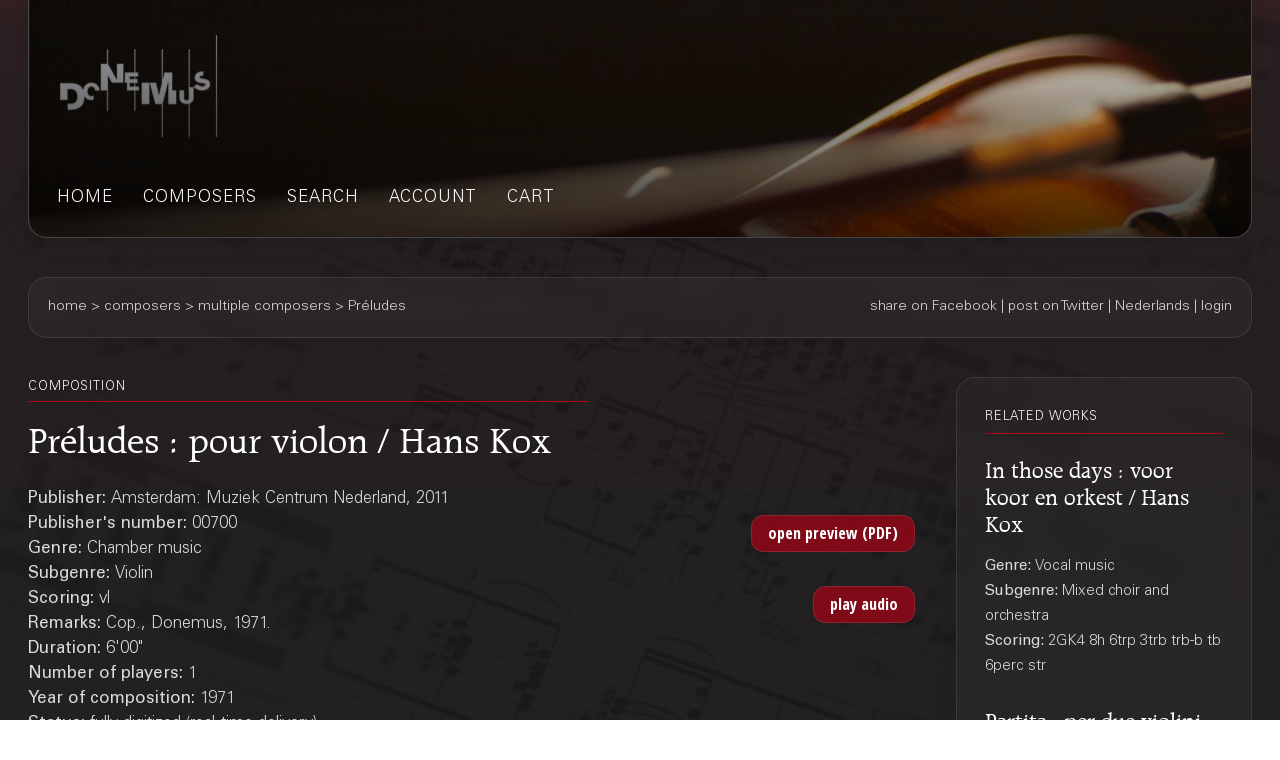

--- FILE ---
content_type: text/html;charset=UTF-8
request_url: https://webshop.donemus.com/action/front/sheetmusic/700
body_size: 3877
content:
<!DOCTYPE html>
<html xmlns="http://www.w3.org/1999/xhtml">
	<head>
		<meta http-equiv="Content-type" content="text/html;charset=UTF-8"/>
		<meta name="viewport" content="width=device-width, initial-scale=1"/>
		<meta name="description" content="Préludes : pour violon / Hans Kox">
		<title>Donemus Webshop &mdash; Préludes</title>
		<link rel="icon" type="image/x-icon" href="/favicon.ico?1,176"/>
		<link rel="stylesheet" type="text/css" href="https://fonts.googleapis.com/css?family=Open+Sans+Condensed:300,300italic,700&amp;subset=latin,latin-ext"/>
		<link rel="stylesheet" type="text/css" href="/css/front.css?1,176"/>
		<link rel="stylesheet" type="text/css" href="/css/donemus/jquery-ui-1.9.2.custom.css?1,176"/>
		<link rel="canonical" href="https://webshop.donemus.com/action/front/sheetmusic/700/Pr%C3%A9ludes"/>
		<!--[if lte IE 8]>
		<link rel="stylesheet" type="text/css" href="/css/front-msie.css?1,176"/>
		<![endif]-->
		<script type="text/javascript" src="/js/jquery-1.8.3.js?1,176"></script>
		<script type="text/javascript" src="/js/jquery-ui-1.9.2.custom.js?1,176"></script>
		<script type="text/javascript" src="/js/resources_en.js?1,176"></script>
		<script type="text/javascript" src="/js/front.js?1,176"></script>
		<script type="text/javascript" src="/js/soundmanager2-nodebug-jsmin.js?1,176"></script>
		</head>
	<body>
		<div id="donemus_alert" title="Donemus Webshop">
			<p id="donemus_alert_message">
			</p>
		</div>
		<div id="wrapper" class="wrapper-Sheetmusic">
			<div id="header_small">
				<div id="menu">
					<img src="/images/sep_grey.png" alt="|"/>
					<a href="/action/front/home">home</a><img src="/images/sep_grey.png" alt="|"/>
					<a href="/action/front/genre_list">genres</a><img src="/images/sep_grey.png" alt="|"/>
					<a href="/action/front/composer_list">composers</a><img src="/images/sep_grey.png" alt="|"/>
					<a href="/action/front/search">search</a><img src="/images/sep_grey.png" alt="|"/>
					<a href="/action/front/personal">account</a><img src="/images/sep_grey.png" alt="|"/>
					<a href="/action/front/cart">cart</a><img src="/images/sep_grey.png" alt="|"/>
				</div>
			</div>
			<div id="breadcrumb">
				<div id="breadcrumb_left">
					<a href="/action/front/home">home</a> &gt; <a href="/action/front/composer_list">composers</a> &gt; multiple composers &gt; Préludes</div>
				<div id="breadcrumb_right">
					<a href="http://www.facebook.com/sharer.php?u=https%3a%2f%2fwebshop.donemus.com%2faction%2ffront%2fsheetmusic%2f700%2fPr%25C3%25A9ludes&amp;ref=fbshare&amp;t=Pr%c3%a9ludes+%3a+pour+violon+%2f+Hans+Kox" target="_blank">share on Facebook</a>
						 | <a href="http://twitter.com/share?url=https%3a%2f%2fwebshop.donemus.com%2faction%2ffront%2fsheetmusic%2f700%2fPr%25C3%25A9ludes&amp;ref=twitbtn&amp;text=Pr%c3%a9ludes+%3a+pour+violon+%2f+Hans+Kox" target="_blank">post on Twitter</a>
						 | <a href="/action/front/home?switchLanguage=&amp;newLanguage=nl">Nederlands</a> | <a href="/action/front/login">login</a></div>
			</div>
			<div id="body">
				<div id="column">
						<div id="left_column">
			<p class="title">related works</p>
				<p class="subheading">
	<a href="/action/front/sheetmusic/7869">In those days : voor koor en orkest / Hans Kox</a></p>
<p class="content" style="padding-bottom: 6px;">
	<span class="b">
			Genre: 
		</span>
		Vocal music<br/>
	<span class="b">
			Subgenre: 
		</span>
		Mixed choir and orchestra<br/>
	<span class="b">
			Scoring: 
		</span>
		2GK4 8h 6trp 3trb trb-b tb 6perc str<br/>
	</p><p class="subheading">
	<a href="/action/front/sheetmusic/810">Partita : per due violini, op. 26, 1982 / Daniel Brozak</a></p>
<p class="content" style="padding-bottom: 6px;">
	<span class="b">
			Genre: 
		</span>
		Chamber music<br/>
	<span class="b">
			Subgenre: 
		</span>
		Violin<br/>
	<span class="b">
			Scoring: 
		</span>
		2vl<br/>
	</p><p class="subheading">
	<a href="/action/front/sheetmusic/681">Muur : for violin solo, 1985, rev. 1987 / Maarten Altena</a></p>
<p class="content" style="padding-bottom: 6px;">
	<span class="b">
			Genre: 
		</span>
		Chamber music<br/>
	<span class="b">
			Subgenre: 
		</span>
		Violin<br/>
	<span class="b">
			Scoring: 
		</span>
		vl<br/>
	</p><p class="subheading">
	<a href="/action/front/sheetmusic/15956">Quasi una cadenza : for violin / Nimrod Borenstein</a></p>
<p class="content" style="padding-bottom: 6px;">
	<span class="b">
			Genre: 
		</span>
		Chamber music<br/>
	<span class="b">
			Subgenre: 
		</span>
		Violin<br/>
	<span class="b">
			Scoring: 
		</span>
		vl<br/>
	</p><div class="divider"></div>
			
			&nbsp;
		</div>
		<div id="right_column">
			<p class="title">composition</p>
			<p class="heading">
				Préludes : pour violon / Hans Kox<br/>
			</p>
			<div style="overflow: hidden; position: relative;">
				<div style="overflow: hidden; position: relative; float: left; width: 485px;">
					<p class="content">
						<span class="b">
								Publisher: 
							</span>
							Amsterdam: Muziek Centrum Nederland, 2011<br/>
						<span class="b">
								Publisher's number: 
							</span>
							00700<br/>
						<span class="b">
								Genre: 
							</span>
							Chamber music<br/>
						<span class="b">
								Subgenre: 
							</span>
							Violin<br/>
						<span class="b">
								Scoring: 
							</span>
							vl<br/>
						<span class="b">
								Remarks: 
							</span>
							Cop., Donemus, 1971.<br/>
						<span class="b">
									Duration: 
								</span>
								6'00"<br/>
							<span class="b">
								Number of players: 
							</span>
							1<br/>
						<span class="b">
								Year of composition: 
							</span>
							1971<br/>
						<span class="b">
							Status: 
						</span>
						fully digitized (real-time delivery)<br/>
					</p>
				</div>
				<div style="overflow: hidden; position: relative; float: right; width: 175px; text-align: right;">
					<form method="post" autocomplete="off" action="/action/front/sheetmusic" target="_blank"><input name="preview" type="hidden" value="1" /><input name="numdon" type="hidden" value="700" /><input name="button_preview" style="margin-bottom: 6px;" id="button_preview" type="submit" value="open preview (PDF)" /><div style="display: none;"><input type="hidden" name="_sourcePage" value="x18o2kOCKzSOD0Lw8-OR3o3mC8zgxnHOv7ULiNso1BORtZuL1icR0w==" /><input type="hidden" name="__fp" value="9bp1kAecQjE=" /></div></form><form method="post" autocomplete="off" action="/action/front/sheetmusic"><input onclick="return sm_audio_toggle();" name="button_audio" style="margin-bottom: 6px;" id="button_audio" type="button" value="play audio" /><div style="display: none;"><input type="hidden" name="_sourcePage" value="VywjZsUo8vOOD0Lw8-OR3o3mC8zgxnHOv7ULiNso1BORtZuL1icR0w==" /><input type="hidden" name="__fp" value="05Tcibsa_lk=" /></div></form><script>
								var sm_audio, sm_audio_init;

								function sm_audio_toggle() {
									if (!sm_audio_init) {
										sm_audio_init = true;
										soundManager.setup({
											url: "/files",
											flashVersion: 8,
											debugFlash: false,
											onready: function() {
												sm_audio = soundManager.createSound({
													id: "sm_audio",
													url: "/action/front/sheetmusic?audio=1&numdon=700",
													autoLoad: true,
													autoPlay: true,
													stream: true,
													onplay: function() {
														$("#button_audio").val(resources.js.stopAudio);
													},
													onstop: function() {
														$("#button_audio").val(resources.js.playAudio);
													},
													onfinish: function() {
														$("#button_audio").val(resources.js.playAudio);
													},
													volume: 100
												});
											}
										});
									} else if (sm_audio) {
										if (sm_audio.playState == 1) {
											sm_audio.stop();
										} else {
											sm_audio.play();
										}
									}
									return false;
								}
							</script>
						</div>
				</div>
			<div class="divider"></div>
			<p class="content">
					<span class="b">
										Other authors:
									</span>
									<br/>
									<a href="/action/front/composer/Kox%2C+Hans">Kox, Hans</a>
									(Composer)
								<br/>
							<span class="b">
							Contains:
						</span>
						<br/>
						Delen: 1. Allegro<br/>
						2. Vivace<br/>
						3. Andante<br/>
						4. Allegro marcato<br/>
						5. Moderato<br/>
						6. Tempo giusto<br/>
						</p>
				<div class="divider"></div>
			<form method="post" autocomplete="off" action="/action/front/sheetmusic" id="frmOrder" onsubmit="return sm_check_order(false);"><input name="order" type="hidden" value="1" /><input name="numdon" type="hidden" value="700" /><table class="content">
							<tr>
											<td colspan="4" class="subheading">
												Sheet Music</td>
										</tr>
										<tr>
											<td colspan="4">
												If you are going to perform this composition, you can <a href="http://www.donemus.nl/announce-your-event/" target="_blank">enter your concert information here</a>. We will publish this information at the <a href="https://www.facebook.com/Donemus" target="_blank">Donemus Facebook page</a> and in the <a href="http://www.donemus.nl/upcoming-events/" target="_blank">Donemus Concert Agenda</a>.</td>
										</tr>
										<tr>
											<td colspan="4">
												You can buy the parts or other related products on-line. If you choose a downloadable product you will receive the product in digital form. In all other cases the product is sent to you physically. Please note that you require a copy of this product for every user.</td>
										</tr>
										<tr>
											<td style="width: 97px;" class="b">
												Product</td>
											<td style="width: 341px;" class="b">
												Description</td>
											<td style="width: 97px;" class="b">
												Price/piece</td>
											<td style="width: 116px;" class="b">
												Count</td>
										</tr>
									<tr>
															<td>
																Score</td>
															<td>
																Download to Newzik (B4), 12 pages</td>
															<td>
																EUR 14.31</td>
															<td>
																<input type="button" class="small_button" id="button_buy_less_97053354_newzik" name="button_buy_less_97053354_newzik" value="-" onclick="return sm_buy_less('97053354_newzik', 1, 1000);"/>
																<input type="text" id="text_buy_97053354_newzik" name="text_buy_97053354_newzik" value="0" style="text-align: center;" maxlength="3" size="3" onchange="return sm_buy_change('97053354_newzik', 1, 1000);"/>
																<input type="button" class="small_button" id="button_buy_more_97053354_newzik" name="button_buy_more_97053354_newzik" value="+" onclick="return sm_buy_more('97053354_newzik', 1, 1000);"/>
															</td>
														</tr>
													<tr>
															<td>
																</td>
															<td>
																Download as PDF (B4), 12 pages</td>
															<td>
																EUR 15.74</td>
															<td>
																<input type="button" class="small_button" id="button_buy_less_97053354_download" name="button_buy_less_97053354_download" value="-" onclick="return sm_buy_less('97053354_download', 1, 1000);"/>
																<input type="text" id="text_buy_97053354_download" name="text_buy_97053354_download" value="0" style="text-align: center;" maxlength="3" size="3" onchange="return sm_buy_change('97053354_download', 1, 1000);"/>
																<input type="button" class="small_button" id="button_buy_more_97053354_download" name="button_buy_more_97053354_download" value="+" onclick="return sm_buy_more('97053354_download', 1, 1000);"/>
															</td>
														</tr>
													<tr>
															<td>
																</td>
															<td>
																Hardcopy, normal size (B4), 12 pages</td>
															<td>
																EUR 28.62</td>
															<td>
																<input type="button" class="small_button" id="button_buy_less_97053354_physicallarge" name="button_buy_less_97053354_physicallarge" value="-" onclick="return sm_buy_less('97053354_physicallarge', 1, 1000);"/>
																<input type="text" id="text_buy_97053354_physicallarge" name="text_buy_97053354_physicallarge" value="0" style="text-align: center;" maxlength="3" size="3" onchange="return sm_buy_change('97053354_physicallarge', 1, 1000);"/>
																<input type="button" class="small_button" id="button_buy_more_97053354_physicallarge" name="button_buy_more_97053354_physicallarge" value="+" onclick="return sm_buy_more('97053354_physicallarge', 1, 1000);"/>
															</td>
														</tr>
													<tr>
															<td>
																</td>
															<td>
																Hardcopy, study size (A4), 12 pages</td>
															<td>
																EUR 23.68</td>
															<td>
																<input type="button" class="small_button" id="button_buy_less_97053354_physicalmedium" name="button_buy_less_97053354_physicalmedium" value="-" onclick="return sm_buy_less('97053354_physicalmedium', 1, 1000);"/>
																<input type="text" id="text_buy_97053354_physicalmedium" name="text_buy_97053354_physicalmedium" value="0" style="text-align: center;" maxlength="3" size="3" onchange="return sm_buy_change('97053354_physicalmedium', 1, 1000);"/>
																<input type="button" class="small_button" id="button_buy_more_97053354_physicalmedium" name="button_buy_more_97053354_physicalmedium" value="+" onclick="return sm_buy_more('97053354_physicalmedium', 1, 1000);"/>
															</td>
														</tr>
													<tr>
									<td colspan="4" style="text-align: right;">
										<input name="button_buy" style="margin-bottom: 6px;" id="button_buy" type="submit" value="Add to shopping cart" /></td>
								</tr>
							</table>
						<div class="divider"></div>
					<div style="display: none;"><input type="hidden" name="_sourcePage" value="3yvZElbISYOOD0Lw8-OR3o3mC8zgxnHOv7ULiNso1BORtZuL1icR0w==" /><input type="hidden" name="__fp" value="HofsFkkslhU=" /></div></form><script type="text/javascript">
				$("#button_preview,#button_audio,#button_buy,#button_rent,#button_live,#button_cd,#button_send,#master\\.cancel").button();
			</script>
		</div>
	</div>
				</div>
			<div id="footer">
				Copyright &copy; 2012-2026 Donemus Publishing B.V. under license from Stichting Donemus Beheer. All rights reserved.
				 - 
				<a href="files/privacypolicy.pdf">Privacy policy</a>
			</div>
		</div>
		<script type="text/javascript">
					var _gaq = _gaq || [];
					_gaq.push(['_setAccount', 'UA-32390156-4']);
					_gaq.push(['_trackPageview']);
					
					(function() {
					  var ga = document.createElement('script'); ga.type = 'text/javascript'; ga.async = true;
					  ga.src = ('https:' == document.location.protocol ? 'https://ssl' : 'http://www') + '.google-analytics.com/ga.js';
					  var s = document.getElementsByTagName('script')[0]; s.parentNode.insertBefore(ga, s);
					})();
				</script>
			</body>
</html>
